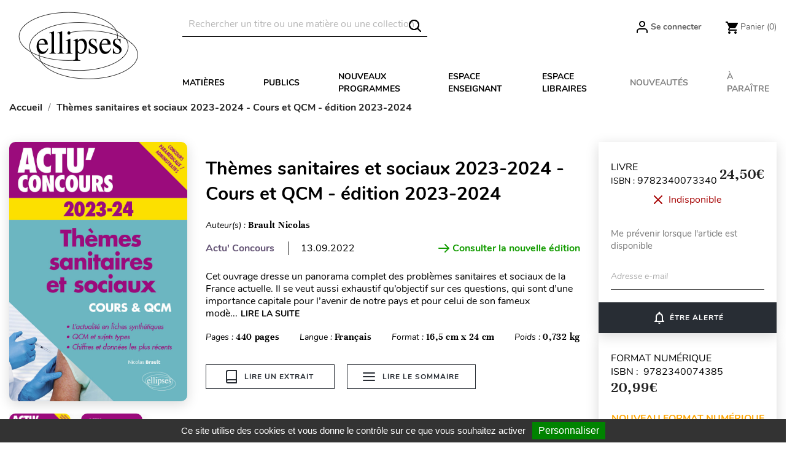

--- FILE ---
content_type: text/html; charset=utf-8
request_url: https://www.editions-ellipses.fr/module/responsivemenu/ajaxssl?id=2&action=menu&type=category
body_size: 705
content:
{"html":"<div class=\"rm-level js-rm-column\" id=\"rm-category-2\">\n    \n    <ul class=\"rm-level__container\">\n        \n                                <li\n                class=\"\n                    icon-arrow                    rm-level__item-container\n                    rm-level__item-container--category\n                    rm-level__item-container--category-3\n                                        rm-level__item-container--category-first                \"\n            >\n                <a\n                    class=\"\n                        rm-level__item\n                        rm-level__item--category\n                        rm-category-3\n                                                                        rm-level__item--category-first                    \"\n                                            data-load=\"3\"\n                                        href=\"https:\/\/www.editions-ellipses.fr\/3-matieres\"\n                                    >Mati\u00e8res<\/a>\n            <\/li>\n                                <li\n                class=\"\n                    icon-arrow                    rm-level__item-container\n                    rm-level__item-container--category\n                    rm-level__item-container--category-6\n                    rm-level__item-container--category-last                                    \"\n            >\n                <a\n                    class=\"\n                        rm-level__item\n                        rm-level__item--category\n                        rm-category-6\n                                                rm-level__item--category-last                                            \"\n                                            data-load=\"6\"\n                                        href=\"https:\/\/www.editions-ellipses.fr\/6-publics\"\n                                    >Publics<\/a>\n            <\/li>\n                                                                                                            <li\n                        class=\"\n                        rm-level__item-container--link\n                        rm-level__item-container--link-3\n                        rm-level__item-container--link-top\n                        rm-level__item-container--link-top--first                    \"\n                >\n                    <a\n                            class=\"\n                            rm-level__item\n                            rm-level__item--link\n                            rm-level__item--link-3\n                            rm-level__item--link-top\n                            rm-level__item--link-top--first                                                    \"\n                            href=\"\/31-lycee\"\n                                                                            >Nouveaux programmes<\/a>\n                <\/li>\n                                                                                <li\n                        class=\"\n                        rm-level__item-container--link\n                        rm-level__item-container--link-4\n                        rm-level__item-container--link-top\n                                            \"\n                >\n                    <a\n                            class=\"\n                            rm-level__item\n                            rm-level__item--link\n                            rm-level__item--link-4\n                            rm-level__item--link-top\n                                                                                \"\n                            href=\"\/content\/28-accueil-espace-enseignants\"\n                                                                            >Espace enseignant<\/a>\n                <\/li>\n                                                                                                <li\n                    class=\"\n                        rm-level__item-container--link\n                        rm-level__item-container--link-1\n                        rm-level__item-container--link-bottom\n                        rm-level__item-container--link-bottom--first                    \"\n                >\n                    <a\n                        class=\"\n                            rm-level__item\n                            rm-level__item--link\n                            rm-level__item--link-1\n                            rm-level__item--link-bottom\n                            rm-level__item--link-bottom--first                                                    \"\n                        href=\"\/recherche?order=product.available_date.desc&amp;q=Disponible-En+stock\"\n                                                                    >Nouveaut\u00e9s<\/a>\n                <\/li>\n                                                                                <li\n                    class=\"\n                        rm-level__item-container--link\n                        rm-level__item-container--link-2\n                        rm-level__item-container--link-bottom\n                                            \"\n                >\n                    <a\n                        class=\"\n                            rm-level__item\n                            rm-level__item--link\n                            rm-level__item--link-2\n                            rm-level__item--link-bottom\n                                                                                \"\n                        href=\"\/recherche?order=product.available_date.asc&amp;q=Date+de+disponibilit\u00e9-Prochainement\"\n                                                                    >\u00c0 para\u00eetre<\/a>\n                <\/li>\n                                                                                <\/ul>\n<\/div>\n","error":false,"hash":"6d94f323001342952e99f73262bff8f6"}

--- FILE ---
content_type: text/html; charset=utf-8
request_url: https://www.editions-ellipses.fr/module/newsletterpro/ajax
body_size: 114
content:
{"id_category":"2","id_parent":"1","active":"1","level_depth":"1","id_lang":"2","name":"Accueil","childrens_count":"3","checked":"0"}